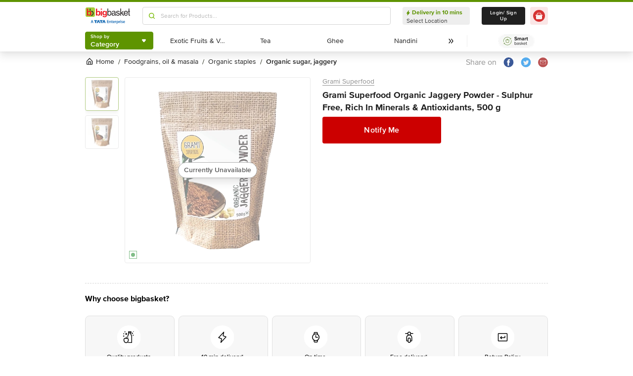

--- FILE ---
content_type: text/javascript
request_url: https://www.bbassets.com/monsters-inc/static/_next/static/chunks/745.4ae0978a7a7e3de9.js
body_size: 9030
content:
"use strict";(self.webpackChunk_N_E=self.webpackChunk_N_E||[]).push([[745,3609],{53126:(e,t,n)=>{n.r(t),n.d(t,{SvgLine:()=>G,default:()=>z});var l,r,a,c,s,i,o,d,u,h,f,p,v,g,m,b,w,y,x=n(42969),j=n(14232);function O(){return(O=Object.assign?Object.assign.bind():function(e){for(var t=1;t<arguments.length;t++){var n=arguments[t];for(var l in n)({}).hasOwnProperty.call(n,l)&&(e[l]=n[l])}return e}).apply(null,arguments)}let E=function(e){return j.createElement("svg",O({width:24,height:25,fill:"none",xmlns:"http://www.w3.org/2000/svg"},e),l||(l=j.createElement("path",{d:"M11.998 2.53c-.438 0-.723.203-1.023.413-.3.21-.596.47-.887.732-.29.262-.571.523-.81.73a3.63 3.63 0 0 1-.496.366c-.029.012-.29.067-.606.09-.315.024-.7.035-1.091.055-.39.02-.787.047-1.148.11-.36.063-.699.122-1.008.432-.31.31-.37.654-.434 1.015a9.67 9.67 0 0 0-.111 1.145c-.02.39-.03.777-.054 1.093a3.386 3.386 0 0 1-.094.605 3.432 3.432 0 0 1-.362.493c-.206.24-.474.522-.735.812-.262.29-.518.589-.729.888-.21.3-.41.585-.41 1.023 0 .438.198.72.409 1.019.21.3.471.601.733.892.262.29.523.571.73.81.206.24.353.463.365.491.012.03.068.295.092.61.023.316.034.7.054 1.09.02.391.05.783.112 1.144.064.36.124.703.434 1.013.31.31.65.371 1.01.434.361.064.754.092 1.145.112.39.02.778.03 1.094.053.315.023.575.079.604.09.029.013.254.16.494.367.24.206.52.469.811.73.29.263.59.523.89.734.3.21.583.409 1.02.409.439 0 .725-.199 1.024-.41.3-.21.597-.47.887-.731.29-.262.572-.528.811-.734.24-.207.463-.35.492-.361.029-.012.294-.068.609-.092.315-.024.7-.039 1.09-.059.39-.02.788-.047 1.15-.11.36-.063.697-.122 1.007-.432.31-.31.372-.65.435-1.01.063-.362.09-.76.11-1.15.02-.39.03-.772.055-1.088.023-.315.08-.581.092-.61.012-.029.156-.253.362-.493.207-.24.475-.518.737-.809.262-.29.519-.587.73-.886.21-.3.408-.585.408-1.023 0-.438-.198-.724-.409-1.024a9.64 9.64 0 0 0-.731-.887c-.262-.29-.525-.571-.731-.81a3.633 3.633 0 0 1-.367-.496 3.643 3.643 0 0 1-.09-.605c-.023-.316-.038-.7-.058-1.09a9.693 9.693 0 0 0-.11-1.148c-.063-.361-.124-.703-.433-1.013-.31-.31-.65-.367-1.01-.43a9.65 9.65 0 0 0-1.144-.112c-.39-.02-.78-.034-1.095-.057a3.56 3.56 0 0 1-.604-.09 3.793 3.793 0 0 1-.494-.368c-.24-.206-.522-.468-.812-.73a9.692 9.692 0 0 0-.888-.733c-.3-.21-.584-.41-1.022-.41ZM12 3.718c.04.02.181.07.344.185.223.156.497.394.775.645.279.252.565.516.834.748.27.232.497.43.811.56.314.13.615.15.969.177.354.026.743.041 1.118.06.374.02.735.044 1.004.091.196.035.333.1.375.115.014.042.076.179.11.375.048.268.079.628.098 1.003.02.374.031.763.058 1.118.026.354.045.659.175.973.13.313.33.538.562.807.232.27.498.555.75.833.25.279.487.553.644.776.114.163.165.306.185.347-.02.04-.074.183-.188.347a8.946 8.946 0 0 1-.643.774c-.25.279-.516.565-.748.834-.231.27-.43.493-.56.807-.13.314-.15.619-.176.973-.026.354-.04.743-.06 1.118-.02.374-.048.736-.095 1.005-.034.196-.098.332-.113.375-.043.014-.18.077-.377.11a8.921 8.921 0 0 1-1 .094c-.375.02-.767.031-1.122.057-.354.027-.654.05-.968.18-.314.13-.543.326-.812.558-.27.232-.55.501-.829.753a8.937 8.937 0 0 1-.776.64c-.163.114-.306.168-.346.189-.04-.02-.183-.074-.346-.188a8.943 8.943 0 0 1-.774-.643c-.279-.25-.566-.52-.836-.751-.269-.232-.496-.426-.81-.556-.313-.13-.616-.155-.97-.182-.355-.026-.741-.035-1.116-.055a9.016 9.016 0 0 1-1.005-.095c-.196-.034-.333-.097-.376-.111-.014-.044-.077-.183-.111-.378a8.926 8.926 0 0 1-.098-1.003c-.02-.375-.03-.764-.056-1.118-.027-.355-.045-.656-.175-.97-.13-.314-.332-.542-.564-.811-.232-.27-.498-.554-.75-.833a8.974 8.974 0 0 1-.643-.776c-.114-.162-.165-.303-.184-.343.019-.04.07-.182.184-.345.157-.223.394-.501.645-.78.251-.278.517-.56.75-.83.23-.269.43-.497.56-.81.13-.314.15-.615.176-.969.026-.354.041-.743.06-1.118.02-.375.048-.737.095-1.005.034-.196.098-.333.112-.376.043-.015.181-.08.377-.115a8.914 8.914 0 0 1 1-.093c.374-.02.768-.03 1.122-.057.354-.027.653-.05.967-.18.314-.13.544-.326.813-.558.269-.232.55-.496.83-.748.278-.25.552-.488.775-.644.164-.116.31-.167.349-.186ZM9.336 7.755a2.155 2.155 0 0 0-1.481.63 2.182 2.182 0 0 0 0 3.07 2.177 2.177 0 0 0 3.066-.003 2.174 2.174 0 0 0 0-3.064 2.168 2.168 0 0 0-1.585-.633Zm5.732 1.12a.589.589 0 0 0-.418.173L8.515 15.18a.588.588 0 0 0 .83.834l6.135-6.136a.588.588 0 0 0-.412-1.003Zm-5.68.048c.253.001.505.1.701.297a.98.98 0 0 1 0 1.4.983.983 0 0 1-1.402.002.987.987 0 0 1 0-1.406.985.985 0 0 1 .701-.293Zm5.221 4.052c-.556 0-1.11.211-1.531.632a2.178 2.178 0 0 0-.004 3.068 2.18 2.18 0 0 0 3.07 0 2.178 2.178 0 0 0-.002-3.068 2.16 2.16 0 0 0-1.533-.632Zm-.001 1.169c.252 0 .504.099.7.295a.984.984 0 0 1 .004 1.404.987.987 0 0 1-1.406 0 .987.987 0 0 1 0-1.406.985.985 0 0 1 .702-.293Z",fill:"url(#Discount_svg__a)"})),r||(r=j.createElement("defs",null,j.createElement("linearGradient",{id:"Discount_svg__a",x1:5,y1:5.532,x2:22,y2:22.532,gradientUnits:"userSpaceOnUse"},j.createElement("stop",{stopColor:"#E95F62"}),j.createElement("stop",{offset:1,stopColor:"#2A2A2A"})))))};function Z(){return(Z=Object.assign?Object.assign.bind():function(e){for(var t=1;t<arguments.length;t++){var n=arguments[t];for(var l in n)({}).hasOwnProperty.call(n,l)&&(e[l]=n[l])}return e}).apply(null,arguments)}let _=function(e){return j.createElement("svg",Z({width:24,height:25,fill:"none",xmlns:"http://www.w3.org/2000/svg"},e),a||(a=j.createElement("path",{d:"M12.003 21.691c.413 0 .81-.162 1.106-.45l7.074-6.83a6.5 6.5 0 0 0 0-9.013 5.536 5.536 0 0 0-3.96-1.663 6.906 6.906 0 0 0-4.22 1.48C10.7 4.105 9.436 3.53 8.258 3.53a6.144 6.144 0 0 0-4.43 1.872 6.494 6.494 0 0 0 0 9.033l7.069 6.806c.296.288.693.45 1.106.45ZM5.197 6.74a4.247 4.247 0 0 1 3.06-1.294c.839 0 1.893.594 3.047 1.715a1.005 1.005 0 0 0 1.437 0 5.058 5.058 0 0 1 3.496-1.494 3.6 3.6 0 0 1 2.6 1.082 4.585 4.585 0 0 1 0 6.318l-6.834 6.585-6.806-6.576a4.558 4.558 0 0 1 0-6.336Z",fill:"url(#Trusted_svg__a)"})),c||(c=j.createElement("defs",null,j.createElement("linearGradient",{id:"Trusted_svg__a",x1:4.27,y1:4.099,x2:20.729,y2:21.126,gradientUnits:"userSpaceOnUse"},j.createElement("stop",{stopColor:"#E95F62"}),j.createElement("stop",{offset:1,stopColor:"#2A2A2A"})))))};function P(){return(P=Object.assign?Object.assign.bind():function(e){for(var t=1;t<arguments.length;t++){var n=arguments[t];for(var l in n)({}).hasOwnProperty.call(n,l)&&(e[l]=n[l])}return e}).apply(null,arguments)}let S=function(e){return j.createElement("svg",P({width:24,height:24,fill:"none",xmlns:"http://www.w3.org/2000/svg"},e),s||(s=j.createElement("path",{d:"M21.573 12.34c.04 1.48-.22 2.91-.86 4.25-1.51 3.16-3.98 5.11-7.46 5.65-4.51.71-8.92-1.8-10.54-6.06-1.39-3.7-.73-7.11 1.83-10.14.52-.61 1.17-1 1.94-1.19.15-.04.23-.1.26-.27.19-.97.81-1.6 1.67-2 .96-.44 1.98-.58 3.03-.58 1.95 0 3.71.64 5.34 1.65 2.74 1.69 4.29 4.17 4.74 7.36.02.18.05.36.05.54v.8-.01Zm-10.69 8.82c.7.09 1.39.08 2.07-.02 2.75-.4 4.85-1.81 6.28-4.19 1.11-1.84 1.39-3.86 1.14-5.96-.27-2.22-1.27-4.09-2.99-5.53-1.6-1.33-3.43-2.18-5.53-2.34-1.01-.08-2 .04-2.93.45-.76.33-1.16.91-1.12 1.63.04.68.25 1.3.68 1.83.69.86 1.61 1.36 2.63 1.72.53.19 1.08.38 1.57.65a5.143 5.143 0 0 1 2.57 5.27c-.34 2.24-1.31 4.16-3.1 5.6-.39.32-.83.58-1.27.88v.01Zm-3.61-4.79c.25.39.36.81.33 1.27-.01.16-.04.31-.04.46 0 .26.06.32.32.3.06 0 .12-.02.19-.03 1.07-.18 2.14-.35 3.21-.52.25-.04.47.04.6.26.14.22.11.45-.04.66-.08.11-.16.21-.24.31l-1.14 1.44c.08-.02.14-.06.19-.12.35-.36.72-.72 1.06-1.09.95-1.07 1.74-2.24 2.17-3.62.32-1.01.44-2.03.09-3.06-.5-1.43-1.53-2.3-2.95-2.73-1.06-.32-2.02-.81-2.84-1.57-.09-.09-.19-.18-.3-.28-.07.12-.13.21-.17.31-.38.79-.54 1.63-.31 2.48.22.79.07.81-.38 1.4l-.02.02c-.34.43-.69.87-1.08 1.36.25.11.45.23.66.28.44.1.64.44.46.86-.05.11-.1.22-.15.35.28.12.59.15.69.48.11.34-.12.54-.3.77l-.01.01Zm-.54-10.42c-.49.1-.91.34-1.24.7-2.03 2.26-2.78 4.89-2.11 7.85.6 2.68 2.21 4.62 4.67 5.85.57.29.4.33.94-.12.34-.28.64-.62.96-.93l-.04-.06c-.25.04-.5.09-.76.12-.52.06-1.05.15-1.58.16-.52 0-.96-.36-1.06-.87-.07-.35-.05-.72-.04-1.09 0-.24-.02-.47-.21-.62-.3-.24-.41-.52-.26-.89-.25-.1-.5-.22-.49-.51.01-.24.11-.47.16-.69-.24-.23-.5-.44-.72-.68-.33-.37-.33-.74-.02-1.12.41-.52.82-1.04 1.24-1.56.09-.12.12-.22.1-.38-.05-.49-.1-1-.07-1.49.05-.89.39-1.69.89-2.43.03-.05.05-.14.04-.19-.12-.34-.25-.68-.39-1.06l-.01.01Z",fill:"url(#BBbrands_svg__a)"})),i||(i=j.createElement("defs",null,j.createElement("linearGradient",{id:"BBbrands_svg__a",x1:2,y1:2,x2:21,y2:23,gradientUnits:"userSpaceOnUse"},j.createElement("stop",{stopColor:"#E95F62"}),j.createElement("stop",{offset:1,stopColor:"#2A2A2A"})))))};var M=n(54634);function N(){return(N=Object.assign?Object.assign.bind():function(e){for(var t=1;t<arguments.length;t++){var n=arguments[t];for(var l in n)({}).hasOwnProperty.call(n,l)&&(e[l]=n[l])}return e}).apply(null,arguments)}let C=function(e){return j.createElement("svg",N({width:95,height:21,fill:"none",xmlns:"http://www.w3.org/2000/svg"},e),o||(o=j.createElement("path",{fillRule:"evenodd",clipRule:"evenodd",d:"M2.799 0h13.107c1.544 0 2.826 1.29 2.826 2.849v13.464c0 1.586-1.282 2.876-2.826 2.876H2.8C1.255 19.189 0 17.899 0 16.313V2.849C0 1.29 1.255 0 2.799 0Z",fill:"#A6CE39"})),d||(d=j.createElement("path",{fillRule:"evenodd",clipRule:"evenodd",d:"M9.794 2.404h-1.49V6.54c.531-.008 1.034.17 1.49.466V2.404Z",fill:"#231F20"})),u||(u=j.createElement("path",{fillRule:"evenodd",clipRule:"evenodd",d:"M8.696 14.014c-.34.592-.837.86-1.518.86-.47 0-.863-.133-1.203-.401a2.583 2.583 0 0 1-.758-1.13 4.451 4.451 0 0 1-.262-1.45c0-.511.105-1.022.262-1.478.156-.457.417-.834.758-1.103.34-.296.733-.43 1.203-.43.445 0 .837.134 1.15.403.289.269.525.644.681 1.103.132.456.21.94.21 1.504 0 .861-.184 1.56-.523 2.124v-.002ZM11.338 9.5c-.288-.752-.733-1.371-1.307-1.828-.577-.456-1.256-.698-2.068-.698-.576 0-1.126.108-1.623.35a2.894 2.894 0 0 0-1.203 1.048H5.11V2.404H2.654v14.35s2.25.27 2.329-1.208v-.242l.027.109c.052.108.131.241.26.429.184.215.47.43.916.644.47.215 1.046.296 1.779.296.81 0 1.491-.215 2.068-.671a4.38 4.38 0 0 0 1.307-1.828c.288-.78.445-1.586.445-2.393 0-.806-.157-1.613-.445-2.392l-.002.002Z",fill:"#ED1C24"})),h||(h=j.createElement("path",{fillRule:"evenodd",clipRule:"evenodd",d:"M15.634 9.498c-.795-2.077-3.023-3.137-4.996-2.176-.089.043-.176.091-.26.142.295.27.562.584.794.934.243-.09.508-.13.797-.13 1.895 0 2.458 2.056 2.458 3.627 0 1.57-.601 3.593-2.458 3.593-.314 0-.6-.05-.861-.149a4.95 4.95 0 0 1-.911.998c.087.05.18.1.282.15.47.214 1.047.295 1.78.295.81 0 1.491-.214 2.067-.67a4.362 4.362 0 0 0 1.308-1.828c.288-.78.445-1.587.445-2.393a6.9 6.9 0 0 0-.445-2.393Z",fill:"#231F20"})),f||(f=j.createElement("path",{fillRule:"evenodd",clipRule:"evenodd",d:"M27.804 13.805a1.764 1.764 0 0 1-1.616.9c-.465.02-.92-.132-1.28-.426-.388-.3-.67-.716-.807-1.186a3.959 3.959 0 0 1-.286-1.52c.004-.518.101-1.033.286-1.518.138-.457.42-.857.806-1.14.36-.294.816-.446 1.28-.426.437-.013.861.14 1.19.427.33.304.589.677.76 1.092.15.525.23 1.067.235 1.613a3.943 3.943 0 0 1-.568 2.184Zm2.8-4.704a4.557 4.557 0 0 0-1.379-1.9 3.575 3.575 0 0 0-2.228-.712 4.073 4.073 0 0 0-1.71.38 2.57 2.57 0 0 0-1.28 1.045h-.047V1.792h-2.611v14.853s2.372.285 2.466-1.28v-.192l.047.097c.086.148.182.291.286.427.288.289.63.517 1.008.672a4.2 4.2 0 0 0 1.852.336c.8.02 1.585-.23 2.227-.709a4.298 4.298 0 0 0 1.378-1.899 6.346 6.346 0 0 0 .474-2.47 6.56 6.56 0 0 0-.484-2.526ZM34.4 6.775v9.917h-2.61V6.775h2.61Zm-2.61-2.802V1.792h2.61v2.18h-2.61ZM42.059 12.46c-.07.308-.2.6-.38.858a2.115 2.115 0 0 1-.712.568 1.724 1.724 0 0 1-1.008.238c-.35.002-.696-.08-1.009-.238a2.324 2.324 0 0 1-.672-.713 2.536 2.536 0 0 1-.336-.9 3.935 3.935 0 0 1-.094-1.045c.006-.35.037-.698.094-1.042.09-.301.217-.589.38-.857.174-.254.404-.464.672-.615.293-.152.618-.234.948-.239.377-.005.751.077 1.092.24.28.159.512.39.672.671.173.297.301.617.38.951.058.377.09.758.094 1.14 0 .34-.047.68-.141 1.008l.02-.024Zm.14-4.411h-.046a2.628 2.628 0 0 0-1.186-1.187 3.504 3.504 0 0 0-1.613-.38 3.975 3.975 0 0 0-1.758.38 3.61 3.61 0 0 0-1.28 1.093c-.37.445-.645.962-.807 1.519a5.651 5.651 0 0 0-.238 1.8 7.533 7.533 0 0 0 .191 1.852 4.82 4.82 0 0 0 .756 1.566c.338.447.778.806 1.284 1.045.563.264 1.18.394 1.801.38a3.989 3.989 0 0 0 1.664-.336 2.782 2.782 0 0 0 1.186-1.14h.047v1.234c.062.61-.107 1.22-.474 1.71-.336.474-.853.673-1.613.673a2.651 2.651 0 0 1-1.236-.283 1.46 1.46 0 0 1-.71-1.008H35.54c.026.495.19.972.473 1.378.249.398.596.724 1.009.948.395.295.856.49 1.344.57a4.93 4.93 0 0 0 1.425.19 5.81 5.81 0 0 0 2.607-.475 3.989 3.989 0 0 0 1.472-1.092c.336-.394.567-.867.672-1.374.127-.437.19-.89.188-1.344V6.775h-.336c-2.117.047-2.21 1.28-2.21 1.28l.016-.006ZM94.39 8.197v-.188c-.14-1.14-1.565-1.14-1.565-1.14V1.745h-1.613v5.124h-1.328v1.345h1.328v6.455c0 1.14.336 2.09 1.945 2.09.192 0 .672-.097 1.234-.144v-1.297h-.582c-.336 0-1.008 0-1.008-.76V8.197h1.59ZM80.818 7.437c-.9-.947-1.993-.094-2.184.098l-3.643 3.559v-9.35h-1.566v14.998h1.566v-3.696l1.374-1.233 3.025 4.936h2.09l-3.935-6.13 3.273-3.182ZM69.665 10.952l-1.614-.43c-1.28-.336-1.804-.52-1.804-1.28 0-1.233 1.472-1.375 1.946-1.375 1.092 0 1.663.236 1.945.615 0 0 .904 1.045 1.946.713-.094-.807-.712-2.752-3.696-2.752-1.946 0-3.697.947-3.697 3.084 0 1.345.9 2.04 2.278 2.373l1.9.474c1.377.336 1.898.618 1.898 1.377 0 1.093-1.045 1.566-2.232 1.566-2.278 0-2.513-1.233-2.563-1.992h-1.613c.094 1.186.38 3.417 4.224 3.417 2.184 0 3.844-1.236 3.844-3.23-.01-1.327-.723-2.086-2.763-2.56Z",fill:"#000"})),p||(p=j.createElement("path",{fillRule:"evenodd",clipRule:"evenodd",d:"M85.374 7.915c1.993 0 2.612 1.374 2.706 2.893h-4.177a1.68 1.68 0 0 0-1.234.618v-.618c0-1.519 1.187-2.893 2.689-2.893h.016Zm.142 7.393c-1.899 0-2.847-1.187-2.847-3.23h7.108c0-3.414-1.375-5.645-4.177-5.645-3.226 0-4.705 2.372-4.705 5.41 0 2.8 1.613 4.89 4.369 4.89 1.566 0 2.18-.38 2.654-.713a4.032 4.032 0 0 0 1.71-2.658h-1.612c-.08.78-.982 1.956-2.5 1.956v-.01ZM61.502 13.087c0 1.28-1.519 2.278-3.024 2.278-1.233 0-1.758-.618-1.758-1.707 0-1.237 1.284-1.472 2.09-1.57 2.04-.282 2.42-.426 2.706-.614v1.613h-.014Zm2.184 2.231a.503.503 0 0 1-.57-.571V9.148c0-2.517-2.8-2.688-3.606-2.688-2.373 0-3.892.9-3.99 3.132a1.68 1.68 0 0 0 1.711-.76 1.01 1.01 0 0 1 .188-.285c.286-.427.807-.76 1.805-.76 1.566 0 2.325.572 2.325 1.613 0 .951-.474 1.092-.853 1.14l-2.705.336C55.238 11.212 55 13.106 55 13.9c0 1.71 1.28 2.85 3.085 2.85a4.401 4.401 0 0 0 3.511-1.617c.047.76.286 1.52 1.71 1.52a4.32 4.32 0 0 0 .901-.19v-1.185c-.191-.007-.38.04-.52.04ZM50.208 15.318c-1.045 0-2.658-.713-2.658-3.277 0-1.613.282-4.126 2.608-4.126 2.564 0 2.705 2.372 2.705 3.652 0 2.137-.854 3.75-2.655 3.75Zm.282-8.875a3.169 3.169 0 0 0-2.799 1.519h-.047V1.745h-1.66v14.712h.615a.964.964 0 0 0 .951-.951v-.283h.047a2.82 2.82 0 0 0 2.658 1.52c3.32 0 4.271-3.136 4.271-5.461 0-2.753-1.472-4.84-4.036-4.84Z",fill:"#000"})))};function R(){return(R=Object.assign?Object.assign.bind():function(e){for(var t=1;t<arguments.length;t++){var n=arguments[t];for(var l in n)({}).hasOwnProperty.call(n,l)&&(e[l]=n[l])}return e}).apply(null,arguments)}let L=function(e){return j.createElement("svg",R({width:20,height:25,fill:"none",xmlns:"http://www.w3.org/2000/svg"},e),v||(v=j.createElement("path",{fillRule:"evenodd",clipRule:"evenodd",d:"M14.81.06c.17 1.457-.344 2.828-1.2 3.856-.858 1.029-2.229 1.8-3.6 1.629-.172-1.371.514-2.828 1.285-3.685C12.152.917 13.61.145 14.81.06Zm0 5.827c.77 0 2.914.342 4.37 2.4-.007.007-.032.024-.072.051-.43.293-2.563 1.746-2.327 4.49 0 3.687 3.17 4.886 3.17 4.886-.02.02-.059.126-.122.299-.207.56-.674 1.819-1.591 3.13-1.029 1.456-2.057 2.913-3.686 2.913-.741 0-1.265-.217-1.809-.444-.588-.244-1.199-.498-2.133-.498-1.025 0-1.644.253-2.244.497-.504.206-.994.406-1.699.445-1.542.086-2.742-1.541-3.77-3-1.972-2.913-3.6-8.399-1.458-12.084 1.029-1.8 2.914-3 4.885-3 .89-.05 1.752.3 2.503.606.55.223 1.041.423 1.44.423.367 0 .852-.195 1.418-.424.887-.357 1.974-.795 3.124-.69Z",fill:"#000"})))};function k(){return(k=Object.assign?Object.assign.bind():function(e){for(var t=1;t<arguments.length;t++){var n=arguments[t];for(var l in n)({}).hasOwnProperty.call(n,l)&&(e[l]=n[l])}return e}).apply(null,arguments)}let A=function(e){return j.createElement("svg",k({width:23,height:25,fill:"none",xmlns:"http://www.w3.org/2000/svg"},e),g||(g=j.createElement("path",{fillRule:"evenodd",clipRule:"evenodd",d:"M1.038.863a2.285 2.285 0 0 0-.156.878v20.637c0 .34.055.635.157.878L12.234 12.06 1.038.863Zm.697 23.111c.411.162.941.1 1.518-.227l13.18-7.49-3.492-3.49L1.735 23.973Zm15.6-8.229 4.114-2.337c1.303-.742 1.303-1.954 0-2.695l-4.116-2.339-3.684 3.685 3.686 3.686Zm-.904-7.883L3.253.373C2.676.046 2.146-.017 1.735.145L12.94 11.352l3.49-3.49Z",fill:"#000"})))};var I=n(54217);function D(){return(D=Object.assign?Object.assign.bind():function(e){for(var t=1;t<arguments.length;t++){var n=arguments[t];for(var l in n)({}).hasOwnProperty.call(n,l)&&(e[l]=n[l])}return e}).apply(null,arguments)}let V=function(e){return j.createElement("svg",D({width:32,height:32,fill:"none",xmlns:"http://www.w3.org/2000/svg"},e),m||(m=j.createElement("rect",{width:32,height:32,rx:16,fill:"#EEE"})),b||(b=j.createElement("path",{fillRule:"evenodd",clipRule:"evenodd",d:"m17.414 16 4.293-4.293a.999.999 0 1 0-1.414-1.414L16 14.586l-4.293-4.293a.999.999 0 1 0-1.414 1.414L14.586 16l-4.293 4.293a.999.999 0 1 0 1.414 1.414L16 17.414l4.293 4.293a.997.997 0 0 0 1.414 0 .999.999 0 0 0 0-1.414L17.414 16Z",fill:"#101010"})),j.createElement("mask",{id:"3PLClose_svg__a",style:{maskType:"luminance"},maskUnits:"userSpaceOnUse",x:9,y:9,width:14,height:13},w||(w=j.createElement("path",{fillRule:"evenodd",clipRule:"evenodd",d:"m17.414 16 4.293-4.293a.999.999 0 1 0-1.414-1.414L16 14.586l-4.293-4.293a.999.999 0 1 0-1.414 1.414L14.586 16l-4.293 4.293a.999.999 0 1 0 1.414 1.414L16 17.414l4.293 4.293a.997.997 0 0 0 1.414 0 .999.999 0 0 0 0-1.414L17.414 16Z",fill:"#fff"}))),y||(y=j.createElement("g",{mask:"url(#3PLClose_svg__a)"},j.createElement("path",{fill:"#101010",d:"M4 4h24v24H4z"}))))};var T=n(89099),B=n(73609),H=n(37876);function U(e,t){var n=Object.keys(e);if(Object.getOwnPropertySymbols){var l=Object.getOwnPropertySymbols(e);t&&(l=l.filter(function(t){return Object.getOwnPropertyDescriptor(e,t).enumerable})),n.push.apply(n,l)}return n}function F(e){for(var t=1;t<arguments.length;t++){var n=null!=arguments[t]?arguments[t]:{};t%2?U(Object(n),!0).forEach(function(t){(0,x.A)(e,t,n[t])}):Object.getOwnPropertyDescriptors?Object.defineProperties(e,Object.getOwnPropertyDescriptors(n)):U(Object(n)).forEach(function(t){Object.defineProperty(e,t,Object.getOwnPropertyDescriptor(n,t))})}return e}function G(){return(0,H.jsx)("svg",{xmlns:"http://www.w3.org/2000/svg",width:"82",height:"6",viewBox:"0 0 82 6",fill:"none",children:(0,H.jsx)("path",{fillRule:"evenodd",clipRule:"evenodd",d:"M81.9992 1.31119L82 1.31119V0.311188H0V1.31119H75.5625L56.4244 4.3161L56.5234 5.31119L81.9992 1.31119Z",fill:"#E06666"})})}let z=function(e){var t=e.show,l=e.onClose,r=void 0===l?function(){}:l,a=JSON.parse(localStorage.getItem("snowplowData"))||{},c=(0,T.useRouter)(),s=["/member/myAddress/","/co/checkout/"],i=c.asPath,o=s.includes(i)?i===s[0]?"myaccount":"checkout":"myaccount",d={ScreenType:(null==a?void 0:a.ScreenType)||"",ScreenSlug:(null==a?void 0:a.ScreenSlug)||"",ScreenTypeID:(null==a?void 0:a.ScreenTypeID)||"",AdditionalInfo2:o};return(0,j.useEffect)(function(){t&&Promise.resolve().then(n.bind(n,75030)).then(function(e){(0,e.triggerSnowplowEventMicroInteractions)(F({EventName:"3pl_Info_Shown"},d))})},[t]),(0,H.jsx)(B.default,{show:t,blurBackground:!0,children:(0,H.jsxs)("section",{className:"flex bg-white w-154 rounded-default",children:[(0,H.jsxs)("aside",{className:"grid",children:[(0,H.jsx)(M.default,{className:"rounded-tl-default",width:308,height:126,src:"".concat("https://www.bbassets.com","/bb2assets/images/png/3PLBanner.png"),alt:"quality"}),(0,H.jsxs)("div",{className:"p-6 bg-silverSurfer-100 rounded-bl-default",children:[(0,H.jsxs)("div",{className:"mb-4",children:[(0,H.jsx)("h4",{className:"text-lg font-bold text-black leading-5.5",children:"What New at your location"}),(0,H.jsx)(G,{})]}),(0,H.jsx)("div",{className:"grid gap-y-4",children:[{Title:"<strong> Global brands </strong> for your personal-care needs!",Image:S},{Title:"<strong>Unbeatable discounts</strong>  on every product.",Image:E},{Title:"<strong>Trusted </strong> by {50k+} customers across India.",Image:_}].map(function(e,t){var n=e.Image,l=e.Title;return(0,H.jsxs)("div",{className:"grid grid-flow-col gap-x-2 gap-y-4",children:[(0,H.jsx)(n,{}),(0,H.jsx)(I.A,{className:"text-md font-regular",style:{width:"226px",lineHeight:"13px"},dangerouslySetInnerHTML:{__html:l}})]},t)})})]})]}),(0,H.jsxs)("aside",{className:"p-6 grid relative",children:[(0,H.jsx)("div",{style:{right:"14px",top:"8px"},onClick:function(){Promise.resolve().then(n.bind(n,75030)).then(function(e){(0,e.triggerSnowplowEventMicroInteractions)(F({EventName:"3pl_Info_Dismissed",InPageContext:"close"},d))}),r()},className:"justify-self-end  absolute cursor-pointer",children:(0,H.jsx)(V,{className:"fill-current text-black"})}),(0,H.jsx)(C,{}),(0,H.jsx)("h3",{className:"text-darkOnyx-800 font-bold text-xl pt-1.5 leading-lg",children:"Get the App"}),(0,H.jsxs)("div",{className:"box-border w-64.5 mt-2.5 pb-2.5 border border-silverSurfer-200 rounded-xs",children:[(0,H.jsx)("div",{className:"flex justify-center",children:(0,H.jsx)(M.default,{src:"".concat("https://www.bbassets.com","/bb2assets/images/png/BBQR_code.png"),alt:"QRCode",width:128,height:128})}),(0,H.jsx)("h4",{className:"text-black text-center leading-md font-regular text-md",children:"Scan QR to get the app"}),(0,H.jsx)("div",{className:"flex justify-center",children:(0,H.jsx)("p",{style:{width:"195px"},className:"border-b my-2.5 border-dashed border-silverSurfer-400 "})}),(0,H.jsxs)("div",{className:"grid grid-flow-col place-content-center gap-x-5",children:[(0,H.jsx)(I.A,{className:"place-self-center leading-md font-regular text-md text-darkOnyx-800",children:"Available on"}),(0,H.jsx)("hr",{className:"h-6 w-px border-dashed bg-silverSurfer-400 border-0"}),(0,H.jsx)(A,{})," ",(0,H.jsx)(L,{})]})]})]})]})})}},73609:(e,t,n)=>{n.r(t),n.d(t,{default:()=>f});var l=n(42969),r=n(59860),a=n(80877),c=n(14232),s=n(55823),i=n(84533),o=n(37876),d=["children","show","blurBackground"];function u(e,t){var n=Object.keys(e);if(Object.getOwnPropertySymbols){var l=Object.getOwnPropertySymbols(e);t&&(l=l.filter(function(t){return Object.getOwnPropertyDescriptor(e,t).enumerable})),n.push.apply(n,l)}return n}function h(e){for(var t=1;t<arguments.length;t++){var n=null!=arguments[t]?arguments[t]:{};t%2?u(Object(n),!0).forEach(function(t){(0,l.A)(e,t,n[t])}):Object.getOwnPropertyDescriptors?Object.defineProperties(e,Object.getOwnPropertyDescriptors(n)):u(Object(n)).forEach(function(t){Object.defineProperty(e,t,Object.getOwnPropertyDescriptor(n,t))})}return e}let f=function(e){var t=e.children,n=e.show,l=void 0!==n&&n,a=e.blurBackground,s=void 0!==a&&a,u=(0,r.A)(e,d);return(c.useEffect(function(){var e=document.getElementById("__next");return l?(s&&e&&e.classList.add("blur"),document.body.style.overflow="hidden"):(e&&e.classList.remove("blur"),document.body.style.overflow="unset"),function(){l||(e&&e.classList.remove("blur"),document.body.style.overflow="unset")}},[l]),l)?(0,o.jsxs)(p,h(h({selector:"bb-modal"},u),{},{children:[(0,o.jsx)(i.PY.div,{initial:{y:"-100%",opacity:.5},animate:{y:0,opacity:1},children:t}),(0,o.jsx)("style",{children:"\n        .blur {\n          -webkit-filter: blur(1px);\n          -moz-filter: blur(1px);\n          -o-filter: blur(1px);\n          -ms-filter: blur(1px);\n          filter: blur(1px);\n        }\n      "})]})):null};var p=(0,a.Ay)(s.A).withConfig({displayName:"Modal___StyledClientPortal",componentId:"sc-iccy7v-0"})({position:"fixed",top:"0",left:"0",width:"100%",height:"100%",zIndex:"99999",display:"flex",justifyContent:"center",alignItems:"center","--bg-opacity":"0.5",backgroundColor:"rgba(0, 0, 0, var(--bg-opacity))"})}}]);
//# sourceMappingURL=745.4ae0978a7a7e3de9.js.map

--- FILE ---
content_type: text/plain; charset=utf-8
request_url: https://rs.fullstory.com/rec/page
body_size: -64
content:
{"reason_code":1,"reason":"recConfig nil","cookie_domain":"bigbasket.com"}
